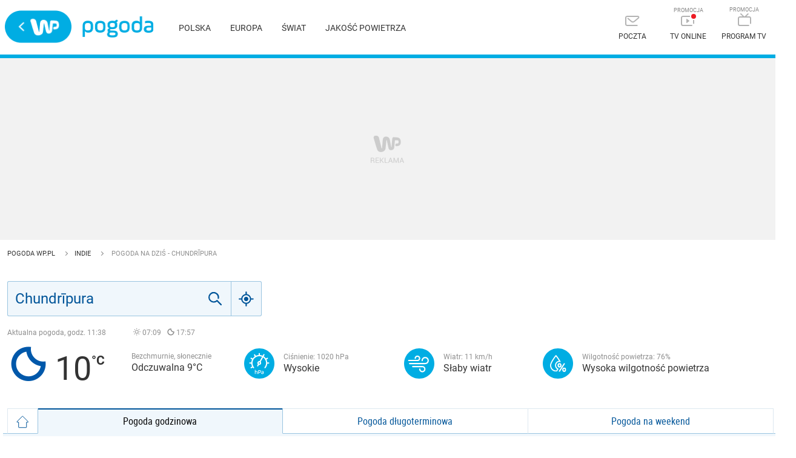

--- FILE ---
content_type: application/javascript; charset=UTF-8
request_url: https://pogoda.wp.pl/_nuxt/1b8caf0.js
body_size: 7780
content:
(window.webpackJsonp=window.webpackJsonp||[]).push([[3],{266:function(t,e,o){var content=o(269);content.__esModule&&(content=content.default),"string"==typeof content&&(content=[[t.i,content,""]]),content.locals&&(t.exports=content.locals);(0,o(23).default)("399d148f",content,!0,{sourceMap:!1})},267:function(t,e,o){"use strict";o(5),o(18);var r={props:["cols","data","noTemperature"],data:function(){return{slicedData:[]}},methods:{createChunks:function(t){var e=this.$device.isMobile?2:this.cols,i=0,o=Math.ceil(t.length/e);for(i=0;i<e;i++)this.slicedData.push(t.slice(i*o,(i+1)*o))},getTemperature:function(t){return!(!t.items||!t.items[0])&&t.items[0].temperature}},created:function(){this.createChunks(this.data||[])},mounted:function(){this.$el.offsetTop||this.$el.parentElement.insertBefore(document.createElement("span"),this.$el)}},n=(o(268),o(3)),component=Object(n.a)(r,(function(){var t=this,e=t._self._c;return e("div",{staticClass:"wrapper"},t._l(t.slicedData,(function(o,r){return e("ul",{key:r,staticClass:"list"},t._l(o,(function(o,r){return e("li",{key:r,staticClass:"el",class:{temp:!t.noTemperature&&t.getTemperature(o)}},[e("nuxt-link",{attrs:{to:o.url,"data-temp":t.getTemperature(o)}},[t._v("Pogoda "+t._s(o.name))])],1)})),0)})),0)}),[],!1,null,"094445e2",null);e.a=component.exports},268:function(t,e,o){"use strict";o(266)},269:function(t,e,o){var r=o(22)(!1);r.push([t.i,'.clearfix[data-v-094445e2]:after{content:"";display:table;clear:both}.wrapper[data-v-094445e2]{width:100%;display:table;table-layout:fixed;margin-bottom:20px}.label[data-v-094445e2]{display:table-caption;font-size:18px;margin-bottom:15px}.list[data-v-094445e2]{display:table-cell;font-size:14px;font-family:"Roboto Condensed",sans-serif;padding-right:20px}.list+.list[data-v-094445e2]{border-left:1px solid #dde8f0;padding-left:20px}.list[data-v-094445e2]:last-child{padding-right:0}.mobile .list[data-v-094445e2]{width:50%}.el[data-v-094445e2]{position:relative;display:flex;align-items:center;padding:12px 0;box-sizing:border-box}.temp[data-v-094445e2]{padding-right:30px}a[data-v-094445e2]{color:#059}.temp a[data-v-094445e2]:after{content:attr(data-temp) "°";position:absolute;top:12px;right:2px;color:#059}.desktop a[data-v-094445e2]:hover{text-decoration:underline}',""]),t.exports=r},325:function(t,e,o){"use strict";o.d(e,"a",(function(){return r}));var r=function(t){return!(t.temp>100||t.temp<-100)&&!(t.pres>1100||t.pres<900)}},326:function(t,e,o){var content=o(377);content.__esModule&&(content=content.default),"string"==typeof content&&(content=[[t.i,content,""]]),content.locals&&(t.exports=content.locals);(0,o(23).default)("4bb04715",content,!0,{sourceMap:!1})},327:function(t,e,o){var content=o(379);content.__esModule&&(content=content.default),"string"==typeof content&&(content=[[t.i,content,""]]),content.locals&&(t.exports=content.locals);(0,o(23).default)("30b98fb3",content,!0,{sourceMap:!1})},328:function(t,e,o){var content=o(381);content.__esModule&&(content=content.default),"string"==typeof content&&(content=[[t.i,content,""]]),content.locals&&(t.exports=content.locals);(0,o(23).default)("6def28c0",content,!0,{sourceMap:!1})},333:function(t,e,o){"use strict";o(5);var r=o(325),n=o(271),d=o(102),l={data:function(){return{hasValidData:r.a}},props:["item","space"],components:{IconWeather:n.a,Advslot:d.a},computed:{showLabel:function(){return"pogoda-dlugoterminowa-name-id"==this.$route.name}},methods:{getTime:function(){return this.item.hour?this.item.hour+":00":this.item.date},getTempLabel:function(){return this.item.hour?"Odczuwalna":"Minimalna"}}},c=(o(376),o(3)),component=Object(c.a)(l,(function(){var t=this,e=t._self._c;return e("li",{class:t.space?"weekly":""},[e("div",{staticClass:"item"},[e("div",{staticClass:"data center"},[t.showLabel?e("span",{staticClass:"label"},[t._v(t._s(t.item.day))]):t._e(),t._v(" "),e("span",[t._v(t._s(t.getTime()))])]),t._v(" "),t.hasValidData(t.item)?[e("div",{staticClass:"data main"},[e("icon-weather",{staticClass:"height",attrs:{name:t.item.icon}}),t._v(" "),e("div",{staticClass:"right"},[e("span",{staticClass:"temp"},[t._v(t._s(t.item.temp)+"°C")]),t._v(" "),e("div",{staticClass:"wrapper"},[e("span",{staticClass:"label"},[t._v(t._s(t.getTempLabel())+" "),e("strong",[t._v(t._s(t.item.percieved)+"°C")])]),t._v(" "),e("span",{staticClass:"desc"},[t._v(t._s(t.item.desc))])])])],1),t._v(" "),e("div",{staticClass:"data"},[e("span",{staticClass:"label"},[t._v("Opad:")]),t._v(" "),e("span",{class:"icon-".concat(t.item.precipitationType||(t.item.precipitation?"rain":"null"))},[t._v(t._s(t.item.precipitation)+" mm")])]),t._v(" "),e("div",{staticClass:"data"},[e("span",{staticClass:"label"},[t._v("Ciśnienie:")]),t._v(" "),e("span",[t._v(t._s(t.item.pres)+" hPa")])]),t._v(" "),e("div",{staticClass:"data"},[e("span",{staticClass:"label"},[t._v("Wiatr:")]),t._v(" "),e("span",{class:"icon-wind ".concat(t.item.wind)},[t._v(t._s(t.item.speed)+" km/h")])]),t._v(" "),e("div",{staticClass:"data"},[e("span",{staticClass:"label"},[t._v("Wilgotność:")]),t._v(" "),e("span",[t._v(t._s(t.item.humidity)+"%")])])]:[e("div",{staticClass:"empty-data"},[t._v("Brak danych")])]],2),t._v(" "),t.item.slotNo?e("advslot",{attrs:{no:t.item.slotNo}}):t._e()],1)}),[],!1,null,"4f287fb8",null);e.a=component.exports},334:function(t,e,o){"use strict";o(5);var r={props:["narrow"],components:{Titleheader:o(270).a},data:function(){return{average:this.$store.state.location.average}}},n=(o(378),o(3)),component=Object(n.a)(r,(function(){var t=this,e=t._self._c;return t.average?e("div",{staticClass:"wrapper",class:t.narrow?"narrow":""},[e("titleheader",{attrs:{text:"".concat(t.average.name," - średnie temperatury"),type:"3"}}),t._v(" "),e("ul",t._l(t.average.items,(function(o,r){return e("li",{key:r},[e("span",{staticClass:"month"},[t._v(t._s(o.month))]),t._v(" "),e("span",{staticClass:"temp"},[t._v(t._s(Math.round(o.temperature))+"°C")]),t._v(" "),e("span",{staticClass:"small"},[t._v("maks. "+t._s(Math.round(o.maxTemp))+"°C")]),t._v(" "),e("span",{staticClass:"small"},[t._v("min. "+t._s(Math.round(o.minTemp))+"°C")])])})),0)],1):t._e()}),[],!1,null,"596a8ec2",null);e.a=component.exports},335:function(t,e,o){"use strict";var r=o(34),n=(o(47),o(49),o(15),o(12),o(81),o(82),o(325)),d={props:["data","type"],data:function(){return{location:this.$store.state.hourly.current.location,weatherData:{sunrise:this.$store.state.hourly.current.location.sunriseShort,sunset:this.$store.state.hourly.current.location.sunsetShort,items:"shortterm"===this.type?this.$store.state.hourly.forecast:this.$store.state.daily.forecast},vars:{canvas:null,ctx:null,ratio:2,images:{wind:"icon_wind.svg",rain:"icon_rain.svg",snow:"icon_snow.svg",sleet:"icon_sleet.svg"},canvasHeight:0,canvasWidth:0,isDrawn:0,topLegendHeight:0,bottomLegendHeight:this.$device.isMobile?51:61,cellWidth:this.$device.isMobile?34:51,cellHeight:this.$device.isMobile?24:28,colors:{chart:"#00ade3",rain:"#005599",snow:"#049ea8",sleet:"#0d7aa2",gridBg:"#f0f7fc",grid:"#dde8f0",gray:"#8797a5",separator:"#2b72aa"},icons:[[{code:"",color:"rgb(0, 88, 170)"},{code:"",color:"rgb(255, 186, 0)"}],[{code:"",color:"rgb(0, 88, 170)"},{code:"",color:"rgb(255, 186, 0)"}],[{code:"",color:"rgb(0, 88, 170)"},{code:"",color:"rgb(255, 186, 0)"}],[{code:"",color:"rgb(0, 88, 170)"},{code:"",color:"rgb(255, 186, 0)"}],[{code:"",color:"rgb(255, 186, 0)"},{code:"",color:"rgb(0, 88, 170)"}],[{code:"",color:"rgb(0, 88, 170)"},{code:"",color:"rgb(255, 186, 0)"}],[{code:"",color:"rgb(0, 88, 170)"},{code:"",color:"rgb(255, 186, 0)"}],[{code:"",color:"rgb(255, 186, 0)"},{code:"",color:"rgb(0, 88, 170)"}],[{code:"",color:"rgb(0, 88, 170)"},{code:"",color:"rgb(255, 186, 0)"}],[{code:"",color:"rgb(0, 88, 170)"},{code:"",color:"rgb(255, 186, 0)"}],[{code:"",color:"rgb(0, 88, 170)"},{code:"",color:"rgb(255, 186, 0)"}],{code:"",color:"#0058aa"},{code:"",color:"#0058aa"},{code:"",color:"#0058aa"},{code:"",color:"#0058aa"},{code:"",color:"#0058aa"},{code:"",color:"#0058aa"},{code:"",color:"#0058aa"},{code:"",color:"#0058aa"},{code:"",color:"#0058aa"},{code:"",color:"#0058aa"},{code:"",color:"#0058aa"},{code:"",color:"#0058aa"},{code:"",color:"#0058aa"},{code:"",color:"#0058aa"},{code:"",color:"#0058aa"},{code:"",color:"#0058aa"},{code:"",color:"#0058aa"},{code:"",color:"#0058aa"},{code:"",color:"#0058aa"},{code:"",color:"#0058aa"},{code:"",color:"#0058aa"},{code:"",color:"#0058aa"},{code:"",color:"#0058aa"},{code:"",color:"#0058aa"},{code:"",color:"#0058aa"},{code:"",color:"#0058aa"},{code:"",color:"#0058aa"},{code:"",color:"#0058aa"},{code:"",color:"#0058aa"},{code:"",color:"#0058aa"},{code:"",color:"#0058aa"},{code:"",color:"#0058aa"},{code:"",color:"#0058aa"},{code:"",color:"#0058aa"},{code:"",color:"#0058aa"},{code:"",color:"#0058aa"},{code:"",color:"#0058aa"},{code:"",color:"#0058aa"},[{code:"",color:"rgb(255, 186, 0)"},{code:"",color:"rgb(0, 88, 170)"}],{code:"",color:"#ffba00"},[{code:"",color:"rgb(255, 186, 0)"},{code:"",color:"rgb(0, 88, 170)"}],{code:"",color:"rgb(0, 88, 170)"},[{code:"",color:"rgb(255, 186, 0)"},{code:"",color:"rgb(0, 88, 170)"}],[{code:"",color:"rgb(255, 186, 0)"},{code:"",color:"rgb(0, 88, 170)"}],[{code:"",color:"rgb(255, 186, 0)"},{code:"",color:"rgb(0, 88, 170)"}],[{code:"",color:"rgb(255, 186, 0)"},{code:"",color:"rgb(0, 88, 170)"}],[{code:"",color:"rgb(255, 186, 0)"},{code:"",color:"rgb(0, 88, 170)"}],[{code:"",color:"rgb(255, 186, 0)"},{code:"",color:"rgb(0, 88, 170)"}],[{code:"",color:"rgb(255, 186, 0)"},{code:"",color:"rgb(0, 88, 170)"}],[{code:"",color:"rgb(255, 186, 0)"},{code:"",color:"rgb(0, 88, 170)"}],[{code:"",color:"rgb(255, 186, 0)"},{code:"",color:"rgb(0, 88, 170)"}],[{code:"",color:"rgb(255, 186, 0)"},{code:"",color:"rgb(0, 88, 170)"}],[{code:"",color:"rgb(255, 186, 0)"},{code:"",color:"rgb(0, 88, 170)"}],[{code:"",color:"rgb(255, 186, 0)"},{code:"",color:"#0058aa"}]],iconsPath:"https://pogoda.wpcdn.pl/static/"},width:0,height:0,slideRange:10,currentPosition:0,onScreenElements:25,buttonDisabled:null,tempLegend:[],showScrollButton:!0}},methods:{onScroll:function(){this.$device.isMobile&&(this.showScrollButton=!1)},scrollSlider:function(t){this.$refs.wrapper.style.transform="translateX(".concat(-t*this.vars.cellWidth,"px)")},setCurrentPosition:function(t){this.$device.isMobile||("right"===t?this.currentPosition=this.currentPosition+this.slideRange>=this.weatherData.items.length-this.onScreenElements?this.weatherData.items.length-this.onScreenElements:this.currentPosition+this.slideRange:"left"===t&&(this.currentPosition=this.currentPosition<this.slideRange?0:this.currentPosition-this.slideRange),this.scrollSlider(this.currentPosition),this.disableButtons())},disableButtons:function(){0===this.currentPosition?this.buttonDisabled="left":this.currentPosition>=this.weatherData.items.length-this.onScreenElements?this.buttonDisabled="right":this.buttonDisabled=null},setHiDPI:function(canvas,t,e){canvas.style.width=canvas.width+"px",canvas.style.height=canvas.height+"px",canvas.width*=e,canvas.height*=e,t.setTransform(e,0,0,e,0,0),t.lineJoin="round",t.lineCap="round",t.imageSmoothingEnabled=!1,t.oImageSmoothingEnabled=!1,t.webkitImageSmoothingEnabled=!1,t.msImageSmoothingEnabled=!1,t.translate(.5,.5),t.save()},setBaseStyle:function(t){t.textAlign="center",t.font="12px Roboto",t.save()},loadImages:function(t){var e,o=this,r=0,n=Object.keys(t).length;for(e in t)if(t.hasOwnProperty(e)){var d=t[e];t[e]=new Image,t[e].src=this.vars.iconsPath+d,t[e].onload=function(){(r+=1)===n&&o.draw()}}return t},drawBg:function(t){var e=this.vars,o=e.ctx,r=e.colors,n=e.cellWidth,d=e.canvasWidth,l=e.canvasHeight,c=e.topLegendHeight,h=this.weatherData;o.save(),o.beginPath(),o.fillStyle="#fff",o.fillRect(0,0,d,l),o.fillStyle=r.gridBg;var f,v,m=l-c;if("longterm"===this.type)t.forEach((function(t,e){"So"!==t.day&&"N"!==t.day||o.fillRect(e*n,c,n,m)}));else{if(h.sunrise&&h.sunset){var x=h.sunrise.split(":"),w=h.sunset.split(":");f={m:parseInt(x[1]),h:parseInt(x[0])},v={m:parseInt(w[1]),h:parseInt(w[0])}}t.forEach((function(t,e){var r=!v||t.hour<=v.h&&t.hour>=f.h;if(!v&&h.sunset&&(r=!1),r||o.fillRect(e*n,c,n,m),v&&t.hour==v.h){var d=n*((60-v.m)/60);o.fillRect(e*n+n-d,c,d,m)}else if(f&&t.hour==f.h){var l=n*(f.m/60);o.fillRect(e*n,c,l,m)}}))}o.closePath(),o.restore()},drawGrid:function(){var t=this.vars,e=t.ctx,o=t.colors,r=t.topLegendHeight,n=t.canvasWidth,d=t.cellHeight,l=t.cellWidth;e.save(),e.beginPath(),e.strokeStyle=o.grid,e.lineWidth=1;var i,c=this.$device.isMobile?264+r:308+r,h=n,f=[8,4];!function(){for(i=0;i<=h;i+=l)e.moveTo(i,r),e.lineTo(i,c);e.stroke()}(),function(){for(e.setLineDash(f),i=r;i<=c;i+=d)e.moveTo(0,i),e.lineTo(h,i);e.stroke(),e.setLineDash([])}(),e.closePath(),e.restore()},drawTopLegend:function(t){var e=this.vars,o=e.ctx,r=e.colors,n=e.topLegendHeight,d=e.cellWidth,l=(this.weatherData,this.type);o.save(),o.beginPath(),o.strokeStyle=r.grid,o.lineWidth=1;var c=d/2,h=null,f=this.$device.isMobile;t.forEach((function(t,e,r){var v=e*d,m=v+c;if("longterm"===l)o.strokeRect(v,0,d,n),o.font="12px Roboto",o.fillText(t.day,m,19),o.font=f?"10px Roboto":"12px Roboto",o.fillText(t.date,m,38);else{if(t.day!==h){h=t.day;var x=Math.max(24-t.hour,r.length-e);o.strokeRect(v,0,d*x,32),o.textAlign="left",o.font="bold 12px Roboto",o.fillText(t.day+",",v+15,21),o.font="12px Roboto",t.hour<21&&o.fillText(t.date,v+o.measureText(t.day).width+22,21),o.textAlign="center"}o.font=f?"10px Roboto":"12px Roboto",o.strokeRect(v,32,d,28),o.fillText(t.hour+":00",m,50)}})),o.closePath(),o.restore()},drawWindData:function(t){var e=this.vars,o=e.ctx,r=e.colors,d=e.bottomLegendHeight,l=e.images,c=e.canvasHeight,h=e.cellWidth;o.save(),o.beginPath(),o.strokeStyle=r.grid,o.fillStyle=r.gray,o.lineWidth=1,o.font=this.$device.isMobile?"10px Roboto":"12px Roboto";var f=h/2,v=c-d-1,m=this.$device.isMobile?8:10,x=this.$device.isMobile?12:14,w=this.$device.isMobile?31:38,y=this.$device.isMobile?45:56,k={N:180,NNE:202,NE:225,ENE:248,E:270,ESE:292,SE:315,SSE:338,S:0,SSW:23,SW:45,WSW:68,W:90,WNW:112,NW:135,NNW:158};t.forEach((function(t,e){var r=e*h,c=r+f,_=v+7+x/2;o.strokeRect(r,v,h,d),Object(n.a)(t)&&(o.fillText(t.wind,c,v+w),o.fillText(t.speed,c,v+y),o.translate(c,_),o.rotate(k[t.wind]*Math.PI/180),o.translate(-c,-_),o.drawImage(l.wind,c-m/2,v+7,m,x),o.translate(c,_),o.rotate(-k[t.wind]*Math.PI/180),o.translate(-c,-_))})),o.closePath(),o.restore()},drawPrecipitation:function(t){var e=this.vars,o=e.ctx,r=e.colors,n=e.bottomLegendHeight,d=e.images,l=e.canvasHeight,c=e.cellWidth;o.save(),o.beginPath(),o.translate(-.5,-.5),o.font="bold "+o.font,o.textAlign="left";var h=0,f=[],v=l-n,m=c-1,x={rain:{x:7,y:10},snow:{x:10,y:10},sleet:{x:14,y:14}};t.forEach((function(t,e){var o=t.precipitationType||"",r=t.precipitation;r>h&&(h=r),f.push({icon:o,value:r})})),f.forEach((function(t,e){if(t.value>0){t.icon||(t.icon="rain");var n=parseInt(t.value/h*36);t.value%1==0&&(t.value="".concat(t.value,".0"));var l=x[t.icon].x+5,w=parseInt(o.measureText(t.value).width+l),y=(c-w)/2,k=v-n-5;if(e<f.length-2){var _=parseInt(f[e+1].value/h*36),C=n<_?n:_;o.fillStyle=r.separator,o.fillRect(e*c+1,v-C,m+1,C)}o.fillStyle=r[t.icon],o.fillRect(e*c+1,v-n,m,n),o.fillText(t.value,e*c+y+l,k),o.drawImage(d[t.icon],e*c+y,k-("sleet"===t.icon?11:9),x[t.icon].x,x[t.icon].y)}})),o.closePath(),o.restore()},drawChart:function(t){var e=this,o=t.map((function(t){return Object(n.a)(t)?t:{}})),r=this.vars,d=r.ctx,l=r.colors,c=r.bottomLegendHeight,h=r.canvasHeight,f=r.canvasWidth,v=r.cellHeight,m=r.cellWidth,x=r.icons,w=m/2,y=h-c,k=this.type,_=this.$device.isMobile?"20px Weather":"28px Weather",C=[3,3],S=[3,6],W=0,M=0,T=0,z=0,P=0,E=0,D=0,R=0,$=0,L=0,N=0,H=0,I=0,B=0,O=[],j=[];function A(t){return y-(t-H)*I-1}function J(t,e,o){void 0===e&&(e=.3),void 0===o&&(o=.6),d.beginPath(),d.moveTo(t[0].x,t[0].y);for(var r,n,l,a,b,c=0,h=0,f=0,v=t[0],i=1;i<t.length;i++){var m=t[i];(r=t[i+1])?(a=v,c=((b=r).y-a.y)/(b.x-a.x),l=(n=(r.x-m.x)*-e)*c*o):(n=0,l=0),d.bezierCurveTo(v.x-h,v.y-f,m.x+n,m.y+l,m.x,m.y),h=n,f=l,v=m}d.stroke()}o.forEach((function(t,e){0===e?(W=t.temp,M=t.temp,T=t.percieved,z=t.percieved):(t.temp>W?W=t.temp:t.temp<M&&(M=t.temp),t.percieved>z?z=t.percieved:t.percieved<T&&(T=t.percieved))})),P=W-M,E=z-T,D=W-Math.min(M,T),R=Math.ceil(P/6),$=Math.ceil(E/12),L=Math.ceil(D/8),N=Math.max(R,$,L),H=Math.min(M-2*N,T),I=v/N,0!=(B=H%N)&&(H-(N-Math.abs(B))<H?H-=N-Math.abs(B):H+=N-Math.abs(B)),H>M-2*N&&(H-=Math.ceil((H-(M-2*N))/N*N)),Math.ceil((Math.max(W,z)-Math.min(M,T)+1)/N)<=6&&(H-=N),o.forEach((function(t,e,o){0===e&&(O.push({x:0,y:A(t.temp)}),j.push({x:0,y:A(t.percieved)})),O.push({x:m*e+w,y:A(t.temp)}),j.push({x:m*e+w,y:A(t.percieved)}),e===o.length-1&&(O.push({x:f,y:A(t.temp)}),j.push({x:f,y:A(t.percieved)}))})),function(){if(d.save(),d.beginPath(),H<=0&&H+6*N>=0){d.strokeStyle=l.grid,d.lineWidth=2;var t=A(0);d.moveTo(0,t),d.lineTo(f,t),d.stroke()}d.closePath(),d.restore()}(),d.save(),d.beginPath(),"longterm"===k?(d.strokeStyle=l.rain,d.lineWidth=2,d.setLineDash(S)):(d.strokeStyle=l.chart,d.setLineDash(C)),J(j,.3,.9),d.closePath(),d.restore(),d.save(),d.beginPath(),d.strokeStyle=l.chart,d.lineWidth=2,J(O,.3,.9),o.forEach((function(t,e){d.font="bold 13px Roboto",d.fillStyle="#000";var o=A(t.temp);if(d.fillText(t.temp+"°",m*e+w,o-17),d.font=_,x[t.icon-1]){var r=x[t.icon-1];if(Array.isArray(r))for(var i=0;i<r.length;i++)d.fillStyle=r[i].color,r[i].size&&(d.font="".concat(r[i].size,"px Weather")),d.fillText(r[i].code,m*e+w,o-35);else d.fillStyle=r.color,r.size&&(d.font="".concat(r.size,"px Weather")),d.fillText(r.code,m*e+w,o-35)}})),d.closePath(),d.restore(),function(){var i;for(e.tempLegend=[],i=0;i<12;i++)i>0&&i<10&&e.tempLegend.unshift((H+N*i).toString()+"°");e.tempLegend.unshift("°C")}()},draw:function(){var t=this.vars,e=t.ctx,o=t.canvasWidth,r=t.canvasHeight,data=(t.isDrawn,this.weatherData);e.clearRect(0,0,o,r),this.drawBg(data.items),this.drawGrid(),this.drawTopLegend(data.items),this.drawWindData(data.items),this.drawChart(data.items),this.drawPrecipitation(data.items),this.vars.isDrawn=1}},created:function(){this.width=this.weatherData.items.length*this.vars.cellWidth+1,this.$device.isMobile?this.height="longterm"!==this.type?376:364:this.height="longterm"!==this.type?430:418},mounted:function(){this.vars.images=this.loadImages(this.vars.images),this.vars.topLegendHeight="longterm"===this.type?48:60,this.vars.canvas=this.$refs.canvas,this.vars.ctx=this.vars.canvas.getContext("2d"),this.setHiDPI(this.vars.canvas,this.vars.ctx,this.vars.ratio),this.setBaseStyle(this.vars.ctx),this.vars.canvasWidth=this.vars.canvas.width/this.vars.ratio,this.vars.canvasHeight=this.vars.canvas.height/this.vars.ratio,this.disableButtons(),this.draw()}},l=(o(380),o(3)),component=Object(l.a)(d,(function(){var t,e=this,o=e._self._c;return o("div",{staticClass:"meteogram",class:(t={},Object(r.a)(t,this.type,!0),Object(r.a)(t,"ready",1===e.vars.isDrawn),t)},[e.$device.isMobile?e._e():o("div",{staticClass:"legend legend-left"},[o("ul",[e._l(e.tempLegend,(function(t,r){return o("li",{key:r,staticClass:"y"},[e._v(e._s(t))])})),e._v(" "),o("li",{directives:[{name:"show",rawName:"v-show",value:1===e.vars.isDrawn,expression:"vars.isDrawn === 1"}],staticClass:"windlabel y"},[e._v("km/h")])],2)]),e._v(" "),o("div",{staticClass:"chart"},[o("div",{ref:"wrapper",staticClass:"wrapper",on:{scroll:e.onScroll}},[o("canvas",{ref:"canvas",staticClass:"canvas",attrs:{width:e.width,height:e.height}},[e._v("trwa ładowanie")])]),e._v(" "),[o("div",{staticClass:"btn btn-left go",class:{off:"left"===e.buttonDisabled},on:{click:function(t){return e.setCurrentPosition("left")}}}),e._v(" "),o("div",{staticClass:"btn btn-right go",class:{off:"right"===e.buttonDisabled,hide:!e.showScrollButton},on:{click:function(t){return e.setCurrentPosition("right")}}})]],2),e._v(" "),o("div",{staticClass:"legend legend-bottom"},[o("ul",[o("li",{staticClass:"x"},[o("figure",{staticClass:"temp"}),e._v("\n        "+e._s("longterm"===this.type?"Temp. maksymalna":"Temperatura")+"\n      ")]),e._v(" "),o("li",{staticClass:"x"},[o("figure",{staticClass:"min"}),e._v("\n        "+e._s("longterm"===this.type?"Temp. minimalna":"Temp. odczuwalna")+"\n      ")]),e._v(" "),o("li",{staticClass:"x"},[e._v("Opady w mm:")]),e._v(" "),o("li",{staticClass:"x icon-rain"},[e._v(" deszcz")]),e._v(" "),o("li",{staticClass:"x icon-snow"},[e._v(" śnieg")]),e._v(" "),o("li",{staticClass:"x icon-sleet"},[e._v(" deszcz ze śniegiem")])])])])}),[],!1,null,"7b766114",null);e.a=component.exports},376:function(t,e,o){"use strict";o(326)},377:function(t,e,o){var r=o(22)(!1);r.push([t.i,'.clearfix[data-v-4f287fb8]:after{content:"";display:table;clear:both}.N[data-v-4f287fb8]:before{transform:rotate(180deg)}.NNE[data-v-4f287fb8]:before{transform:rotate(202deg)}.NE[data-v-4f287fb8]:before{transform:rotate(225deg)}.ENE[data-v-4f287fb8]:before{transform:rotate(248deg)}.E[data-v-4f287fb8]:before{transform:rotate(270deg)}.ESE[data-v-4f287fb8]:before{transform:rotate(292deg)}.SE[data-v-4f287fb8]:before{transform:rotate(315deg)}.SSE[data-v-4f287fb8]:before{transform:rotate(338deg)}.S[data-v-4f287fb8]:before{transform:rotate(0deg)}.SSW[data-v-4f287fb8]:before{transform:rotate(23deg)}.SW[data-v-4f287fb8]:before{transform:rotate(45deg)}.WSW[data-v-4f287fb8]:before{transform:rotate(68deg)}.W[data-v-4f287fb8]:before{transform:rotate(90deg)}.WNW[data-v-4f287fb8]:before{transform:rotate(112deg)}.NW[data-v-4f287fb8]:before{transform:rotate(135deg)}.NNW[data-v-4f287fb8]:before{transform:rotate(158deg)}.item[data-v-4f287fb8]{display:table;width:100%;padding:0 10px;table-layout:fixed;box-sizing:border-box;background-color:#fff;border:1px solid #dde8f0;border-radius:3px;margin:10px 0;font-size:12px;color:#000}@media(max-width:1266px){.desktop .item[data-v-4f287fb8]{table-layout:auto}}.mobile .item[data-v-4f287fb8]{display:block;width:auto;max-width:340px;margin:12px auto;padding:12px;text-align:left;font-size:14px}strong[data-v-4f287fb8]{color:#000}.right[data-v-4f287fb8],.temp[data-v-4f287fb8],.wrapper[data-v-4f287fb8],i[data-v-4f287fb8]{display:inline-block;vertical-align:middle}.wrapper[data-v-4f287fb8]{padding:5px 0}.temp[data-v-4f287fb8]{width:80px;font-size:24px}.mobile .temp[data-v-4f287fb8]{width:auto}.icon-wind[data-v-4f287fb8]:before{content:"";display:inline-block;width:10px;height:14px;background-size:11px;margin-right:10px;margin-left:3px;position:relative;top:2px}.label[data-v-4f287fb8]{color:#8f8f8f;margin-bottom:10px}.desktop .center[data-v-4f287fb8]{text-align:center;padding-right:20px}@media(max-width:1266px){.desktop .center[data-v-4f287fb8]{padding-right:14px}}.weekly[data-v-4f287fb8]{margin-bottom:30px}.mobile .weekly[data-v-4f287fb8]{margin-bottom:40px}.mobile .main[data-v-4f287fb8]{display:table;margin-bottom:15px}.mobile .main .wrapper[data-v-4f287fb8]{display:flex;flex-direction:column}.mobile .main .desc[data-v-4f287fb8]{order:-1;margin-bottom:4px}.mobile .main .label[data-v-4f287fb8]{margin:0}.mobile .label[data-v-4f287fb8]{margin-right:3px}.mobile time[data-v-4f287fb8]{margin-left:10px}.mobile .right[data-v-4f287fb8],.mobile i[data-v-4f287fb8]{display:table-cell;vertical-align:middle}.mobile i[data-v-4f287fb8]{font-size:51px;padding-right:22px}.mobile .data[data-v-4f287fb8]:nth-last-child(-n+4){font-size:12px;display:inline-block;width:49%;line-height:26px}.desktop .height[data-v-4f287fb8]{line-height:65px}.desktop span[data-v-4f287fb8]{display:block}.desktop .temp[data-v-4f287fb8]{display:inline-block}.desktop i[data-v-4f287fb8]{width:50px;font-size:30px}.desktop .desc[data-v-4f287fb8]{max-width:200px}.desktop .data[data-v-4f287fb8]{display:table-cell;vertical-align:middle}.desktop .data[data-v-4f287fb8]:first-child{width:60px}.desktop .data[data-v-4f287fb8]:nth-child(2){width:350px}.desktop .data[data-v-4f287fb8]:nth-child(3),.desktop .data[data-v-4f287fb8]:nth-child(4),.desktop .data[data-v-4f287fb8]:nth-child(5){width:120px}.desktop .data[data-v-4f287fb8]:nth-child(6){width:100px}@media(max-width:1266px){.desktop .desc[data-v-4f287fb8]{max-width:155px}.desktop .data[data-v-4f287fb8]:first-child{width:50px}.desktop .data[data-v-4f287fb8]:nth-child(2){width:280px}.desktop .data[data-v-4f287fb8]:nth-child(3),.desktop .data[data-v-4f287fb8]:nth-child(4){width:125px;margin-top:11px}.desktop .data[data-v-4f287fb8]:nth-child(5),.desktop .data[data-v-4f287fb8]:nth-child(6){width:125px;margin-top:8px}.desktop i[data-v-4f287fb8]{width:42px}.desktop .temp[data-v-4f287fb8]{width:72px}.desktop .data[data-v-4f287fb8]:nth-child(n+3){display:inline-block}.desktop .data:nth-child(n+3) span[data-v-4f287fb8]{display:inline}}.empty-data[data-v-4f287fb8]{display:flex;height:67px;align-items:center;justify-content:center;color:#8f8f8f}.mobile .empty-data[data-v-4f287fb8]{height:unset;font-size:12px}.mobile .center[data-v-4f287fb8]{font-size:14px!important}',""]),t.exports=r},378:function(t,e,o){"use strict";o(327)},379:function(t,e,o){var r=o(22)(!1);r.push([t.i,'.clearfix[data-v-596a8ec2]:after{content:"";display:table;clear:both}h3[data-v-596a8ec2]{margin-top:40px}.mobile h3[data-v-596a8ec2]{margin-top:24px}ul[data-v-596a8ec2]{padding:17px 0;background-color:#f0f7fc;display:table;table-layout:fixed;width:100%;font-family:"Roboto Condensed",sans-serif}.mobile ul[data-v-596a8ec2]{display:block;width:auto;padding:0 12px}.desktop li[data-v-596a8ec2]{display:table-cell;padding:5px 0}.desktop li+li[data-v-596a8ec2]{border-left:1px solid #dde8f0}.mobile li[data-v-596a8ec2]{display:inline-block;padding:15px 0;text-align:center;width:33%;border-bottom:1px solid #dde8f0}.mobile li[data-v-596a8ec2]:nth-last-child(-n+3){border-bottom:0}.month[data-v-596a8ec2],.small[data-v-596a8ec2],.temp[data-v-596a8ec2],i[data-v-596a8ec2]{display:block;text-align:center}i[data-v-596a8ec2]{font-size:30px;margin:10px 0}.month[data-v-596a8ec2]{font-size:14px}.small[data-v-596a8ec2],.temp[data-v-596a8ec2]{font-family:"Roboto",sans-serif}.temp[data-v-596a8ec2]{padding:5px;font-size:18px;color:#00ade3}.small[data-v-596a8ec2]{font-size:10px;color:#8f8f8f}.desktop .narrow ul[data-v-596a8ec2]{display:block}.desktop .narrow li[data-v-596a8ec2]{display:inline-block;width:155px}.desktop .narrow li[data-v-596a8ec2]:nth-child(-n+6){margin-bottom:35px}.desktop .narrow li[data-v-596a8ec2]:nth-child(7){border-left:0}.desktop .narrow .month[data-v-596a8ec2]{font-size:16px}.desktop .narrow .temp[data-v-596a8ec2]{font-size:20px}.desktop .narrow .small[data-v-596a8ec2]{font-size:12px}.desktop .desktop .narrow li[data-v-596a8ec2]{padding:9px 0}',""]),t.exports=r},380:function(t,e,o){"use strict";o(328)},381:function(t,e,o){var r=o(22)(!1);r.push([t.i,'.clearfix[data-v-7b766114]:after{content:"";display:table;clear:both}.meteogram[data-v-7b766114]{position:relative;margin-bottom:20px;font-size:12px}@media(max-width:1266px){.desktop .meteogram[data-v-7b766114]{width:918px;margin-left:19px}}.chart[data-v-7b766114]{width:1225px;position:relative;overflow:hidden;font-size:0;margin-left:35px}@media(max-width:1266px){.desktop .chart[data-v-7b766114]{width:868px}}.mobile .chart[data-v-7b766114]{width:auto;margin:0}.shortterm .chart[data-v-7b766114]:after,.shortterm .chart[data-v-7b766114]:before{content:"";display:block;position:absolute;top:0;height:100%;width:14px}.shortterm .chart[data-v-7b766114]:after{right:0;background-image:linear-gradient(270deg,rgba(0,0,0,.1) 0,transparent 90%)}.shortterm .chart[data-v-7b766114]:before{left:0;z-index:2;background-image:linear-gradient(90deg,rgba(0,0,0,.1) 0,transparent 90%)}.wrapper[data-v-7b766114]{transition:transform .5s cubic-bezier(.215,.61,.355,1)}.mobile .wrapper[data-v-7b766114]{overflow:auto;-webkit-overflow-scrolling:touch}.canvas[data-v-7b766114]{background-color:#f2f2f2}.legend-left[data-v-7b766114]{position:absolute;top:0;left:0;width:35px;height:100%;background-color:#fff;padding-top:79px;padding-right:5px;box-sizing:border-box}.longterm .legend-left[data-v-7b766114]{padding-top:67px}.ready .legend-left[data-v-7b766114]{border:1px solid #dde8f0;border-right:0}.temp[data-v-7b766114]{width:17px;height:2px;background-color:#00ade3;vertical-align:middle}.min[data-v-7b766114]{width:20px;height:1px;border-top:1px dashed #00ade3}.longterm .min[data-v-7b766114]{width:23px;height:2px;border-top:0;background-image:linear-gradient(90deg,#059 60%,hsla(0,0%,100%,0) 0);background-position:bottom;background-size:8px 2px;background-repeat:repeat-x}.y[data-v-7b766114]{color:#8f8f8f;margin-bottom:13px;text-align:right}.windlabel[data-v-7b766114]{margin-top:45px;font-size:11px}.x[data-v-7b766114]{line-height:38px}.x[data-v-7b766114],.x figure[data-v-7b766114],.x img[data-v-7b766114]{display:inline-block}.x figure[data-v-7b766114],.x img[data-v-7b766114]{margin-right:7px;vertical-align:middle}.x+.x[data-v-7b766114]{margin-left:20px}.legend-bottom[data-v-7b766114]{height:38px;padding-left:35px;width:100%;background-color:#fff;box-sizing:border-box}@media(max-width:1266px){.desktop .legend-bottom[data-v-7b766114]{width:903px}}.legend-bottom ul[data-v-7b766114]{display:none}.ready .legend-bottom[data-v-7b766114]{border-right:1px solid #dde8f0;border-bottom:1px solid #dde8f0;border-left:1px solid #dde8f0}.ready .legend-bottom ul[data-v-7b766114]{display:block}.mobile .legend-bottom[data-v-7b766114]{padding-left:0}.mobile .legend-bottom li[data-v-7b766114]:nth-of-type(n+3){display:none}.btn[data-v-7b766114]{position:absolute;top:182px;height:60px;width:60px;border-radius:50%;background-color:#059;cursor:pointer;opacity:.7;text-align:center;z-index:2}.btn[data-v-7b766114]:after{border-width:2px;width:8px;height:8px}.desktop .btn[data-v-7b766114]:hover{opacity:1}.desktop .btn[data-v-7b766114]:not(.off):active{transform:translate(1px,1px)}.longterm .desktop .btn[data-v-7b766114]{display:none}.btn.off[data-v-7b766114]{background-color:#8f8f8f}.mobile .btn[data-v-7b766114]{height:45px;width:45px;top:200px}.btn-left[data-v-7b766114]{left:-30px}.btn-left[data-v-7b766114]:after{margin-left:27px;margin-top:25px;transform:rotate(-135deg)}.mobile .btn-left[data-v-7b766114]{display:none}.btn-right[data-v-7b766114]{right:-30px}.btn-right[data-v-7b766114]:after{margin-left:-27px;margin-top:25px}.mobile .btn-right[data-v-7b766114]{right:-23px}.mobile .btn-right[data-v-7b766114]:after{margin-top:17px;margin-left:-24px}.mobile .btn-right.hide[data-v-7b766114]{display:none}',""]),t.exports=r}}]);

--- FILE ---
content_type: application/javascript; charset=UTF-8
request_url: https://pogoda.wp.pl/_nuxt/1c942eb.js
body_size: 2074
content:
(window.webpackJsonp=window.webpackJsonp||[]).push([[6],{285:function(t,e,o){var content=o(383);content.__esModule&&(content=content.default),"string"==typeof content&&(content=[[t.i,content,""]]),content.locals&&(t.exports=content.locals);(0,o(23).default)("87299514",content,!0,{sourceMap:!1})},329:function(t,e,o){var content=o(385);content.__esModule&&(content=content.default),"string"==typeof content&&(content=[[t.i,content,""]]),content.locals&&(t.exports=content.locals);(0,o(23).default)("11481357",content,!0,{sourceMap:!1})},382:function(t,e,o){"use strict";var n=o(285),r=o.n(n);o.d(e,"default",(function(){return r.a}))},383:function(t,e,o){var n=o(22)(!1);n.push([t.i,'.clearfix_v2SAB:after{content:"";display:table;clear:both}.stickywrapper_SGJ\\+n{height:1200px;margin-bottom:20px}',""]),n.locals={clearfix:"clearfix_v2SAB",stickywrapper:"stickywrapper_SGJ+n"},t.exports=n},384:function(t,e,o){"use strict";o(329)},385:function(t,e,o){var n=o(22)(!1);n.push([t.i,'.clearfix[data-v-5e878796]:after{content:"";display:table;clear:both}.desktop .search[data-v-5e878796]{width:420px}.closest-header[data-v-5e878796]{margin-top:40px}@media(max-width:1266px){.desktop .list[data-v-5e878796]{width:620px}}',""]),t.exports=n},397:function(t,e,o){"use strict";o.r(e);o(5),o(41),o(48),o(29),o(12),o(28);var n=o(280),r=o(281),c=o(282),d=o(270),l=o(333),h=o(334),w=o(267),m=o(335),v=o(102),f=o(272),y={components:{Meteogram:m.a,LocationsList:w.a,Averages:h.a,WeatherItem:l.a,Titleheader:d.a,Cockroach:r.a,Listing:n.a,Tabs:c.a,Advslot:v.a,ForecastDetails:f.a},data:function(){return{tables:[],nearby:this.$store.state.location.nearby,location:this.$store.state.hourly.current.location,daily:this.$store.state.daily.forecast,weekendWeather:"pogoda-na-weekend-name-id"===this.$route.name,titleheaderText:"pogoda-na-weekend-name-id"===this.$route.name?"Pogoda na weekend "+this.$store.state.hourly.current.location.name:"Pogoda "+this.$store.state.hourly.current.location.name+" - prognoza długoterminowa na 28 dni",locationName:this.$store.state.hourly.current.location.name}},methods:{weatherData:function(){var t=this.$store.state.daily.forecast;return"pogoda-na-weekend-name-id"===this.$route.name&&(t=t.filter((function(t){return["Pt","So","N"].includes(t.day)}))),t},injectAds:function(){var i,t=this.weekendWeather?{2:3,8:5,14:11,20:12,26:13,32:14}:{5:5,11:11,17:12,23:13,29:14},e=this.$device.isMobile?t:{9:5,19:11,29:12,39:13,49:14};for(i=0;i<this.tables.length;i++)this.tables[i].slotNo=e[i]},setSpace:function(t){return"pogoda-na-weekend-name-id"==this.$route.name&&"N"===t}},beforeMount:function(){this.tables=this.weatherData(),this.injectAds()},updated:function(){this.$registerBox(this.$refs.locationnearestlinks,"location-nearest-links")},mounted:function(){this.$cookies.set("weather_dcid",this.$store.state.hourly.current.location.geonameid,{maxAge:26e5,path:"/"}),this.$registerBox(this.$refs.locationnearestlinks,"location-nearest-links")},fetch:function(t){t.$axios;var e=t.store,o=t.params,n=t.redirect,r=t.route;return Promise.all([e.dispatch("hourly/getForecast",{id:o.id,loadNewsForLocation:!0}),e.dispatch("daily/getForecast",o.id),e.dispatch("location/nearby",o.id),e.dispatch("location/average",o.id)]).then((function(){var t=e.state.hourly.current.location.slug,c="/pogoda-dlugoterminowa";if("pogoda-na-weekend-name-id"===r.name&&(c="/pogoda-na-weekend"),t&&t!==o.name)return n(301,"".concat(c,"/").concat(t,"/").concat(o.id))})).catch((function(t){}))},head:function(){var t="https://pogoda.wp.pl"+this.$route.path,e='{\n        "@context": "https://schema.org",\n        "@type": "Place",\n        "address": {\n          "@type": "PostalAddress",\n          "addressLocality": "'.concat(this.location.name,'",\n          "addressRegion": "').concat(this.location.admin1,'",\n          "addressCountry": "').concat(this.location.countryCode,'"\n         },\n        "geo": {\n          "@type": "GeoCoordinates",\n          "latitude": ').concat(this.location.latitude,',\n          "longitude": ').concat(this.location.longitude,',\n          "addressCountry": "').concat(this.location.countryCode,'"\n        },\n        "name": "').concat(this.location.name,'"\n      }'),o='{\n        "@context": "https://schema.org",\n        "@type": "WebPage",\n        "name": "Pogoda '.concat(this.location.name," - prognoza ").concat(this.weekendWeather?"na weekend":"długoterminowa",'",\n        "description": "Prognoza pogody dla miejscowości: ').concat(this.location.name,", ").concat(this.location.admin1,", ").concat(this.location.country,'.",\n        "publisher": {\n          "@type": "Organization",\n          "name": "Wirtualna Polska"\n        }\n      }');return{title:"Pogoda "+this.location.name+" - prognoza "+(this.weekendWeather?"na weekend":"długoterminowa na 28 dni")+" - WP.pl",link:[{rel:"canonical",href:t}],meta:[{hid:"description",name:"description",content:"Prognoza pogody "+(this.weekendWeather?"na weekend":"długoterminowa")+" dla miejscowości: "+this.location.name+". Sprawdzone informacje pogodowe znajdziesz w Pogoda.WP.pl"},{hid:"og:title",property:"og:title",content:"Pogoda "+this.location.name+" - prognoza "+(this.weekendWeather?"na weekend":"długoterminowa na 28 dni")+" - WP.pl"},{hid:"og:description",property:"og:description",content:"Prognoza pogody "+(this.weekendWeather?"na weekend":"długoterminowa")+" dla miejscowości: "+this.location.name+". Sprawdzone informacje pogodowe znajdziesz w Pogoda.WP.pl"},{hid:"keywords",property:"keywords",content:"prognoza "+(this.weekendWeather?"na weekend":"długoterminowa")+" "+this.location.name+", pogoda "+(this.weekendWeather?"na weekend ":"długoterminowa na 28 dni ")+this.location.name+", pogoda "+(this.weekendWeather?"na weekend":"długoterminowa")},"PL"!==this.location.countryCode&&0===this.location.population?{name:"robots",content:"noindex"}:{}],script:[{vmid:"ldjson",type:"application/ld+json",json:JSON.parse(e),once:!0},{vmid:"ldjson",type:"application/ld+json",json:JSON.parse(o),once:!0}]}}},k=o(382),_=(o(384),o(3));var component=Object(_.a)(y,(function(){var t=this,e=t._self._c;return e("div",[e("forecast-details"),t._v(" "),e("tabs",{attrs:{active:t.weekendWeather?"3":"2"}}),t._v(" "),e("div",{staticClass:"highlight"},[this.weekendWeather?t._e():e("meteogram",{attrs:{type:"longterm"}}),t._v(" "),e("div",{staticClass:"grid-container"},[t.$device.isMobile&&!t.weekendWeather?e("advslot",{attrs:{no:3}}):t._e(),t._v(" "),e("div",{staticClass:"grid-left"},[e("div",{staticClass:"list"},[e("titleheader",{attrs:{text:this.titleheaderText,type:"1"}}),t._v(" "),e("ul",t._l(t.tables,(function(o,n){return e("weather-item",{key:n,attrs:{item:o,space:t.setSpace(o.day)}})})),1)],1)]),t._v(" "),t.weekendWeather?e("div",{staticClass:"grid-right"},[t.$device.isMobile?t._e():e("advslot",{attrs:{no:36}})],1):e("div",{staticClass:"grid-right"},[e("div",{class:t.$style.stickywrapper},[t.$device.isMobile?t._e():e("advslot",{attrs:{no:36}})],1),t._v(" "),t.$device.isMobile?t._e():e("advslot",{attrs:{no:37}})],1)],1)],1),t._v(" "),e("div",{staticClass:"grid-container separate-bottom separate-top"},[e("div",{staticClass:"grid-left"},[e("div",{staticClass:"flex-wrapper"},[e("div",{staticClass:"flex-wrapper__col flex-wrapper__col--stretched"},[e("averages")],1)]),t._v(" "),t.nearby.length?e("div",{ref:"locationnearestlinks",staticClass:"location-nearest-links"},[e("titleheader",{staticClass:"closest-header",attrs:{text:"Miejsca w pobliżu ".concat(t.locationName),type:"3"}}),t._v(" "),e("locations-list",{attrs:{cols:"4",data:t.nearby}})],1):t._e(),t._v(" "),t.$device.isMobile?e("advslot",{attrs:{no:15}}):t._e(),t._v(" "),e("listing"),t._v(" "),e("cockroach")],1),t._v(" "),e("div",{staticClass:"grid-right wide"},[e("advslot",{attrs:{no:99}})],1)])],1)}),[],!1,(function(t){this.$style=k.default.locals||k.default}),"5e878796",null);e.default=component.exports}}]);

--- FILE ---
content_type: application/javascript
request_url: https://rek.www.wp.pl/gaf.js?rv=2&sn=pogoda&pvid=7b9fa152f6566d245bd3&rekids=235921&phtml=pogoda.wp.pl%2Fpogoda-na-dzis%2Fchundripura%2F10689222&abtest=adtech%7CPRGM-1047%7CA%3Badtech%7CPU-335%7CA%3Badtech%7CPRG-3468%7CB%3Badtech%7CPRGM-1036%7CD%3Badtech%7CFP-76%7CC%3Badtech%7CPRGM-1356%7CA%3Badtech%7CPRGM-1419%7CD%3Badtech%7CPRGM-1576%7CB%3Badtech%7CPRGM-1443%7CA%3Badtech%7CPRGM-1421%7CA%3Badtech%7CPRGM-1587%7CD&PWA_adbd=0&highLayout=0&navType=navigate&cdl=0&ctype=weather&vw=1280&vh=720&p1=0&spin=seaarl2o&bcv=2
body_size: 970
content:
seaarl2o({"spin":"seaarl2o","bunch":235921,"context":{"dsa":false,"minor":false,"bidRequestId":"afc7df94-77f8-450a-9ff3-66098a67108d","maConfig":{"timestamp":"2025-12-18T13:59:30.091Z"},"dfpConfig":{"timestamp":"2025-12-29T11:54:04.068Z"},"sda":[],"targeting":{"client":{},"server":{},"query":{"PWA_adbd":"0","abtest":"adtech|PRGM-1047|A;adtech|PU-335|A;adtech|PRG-3468|B;adtech|PRGM-1036|D;adtech|FP-76|C;adtech|PRGM-1356|A;adtech|PRGM-1419|D;adtech|PRGM-1576|B;adtech|PRGM-1443|A;adtech|PRGM-1421|A;adtech|PRGM-1587|D","bcv":"2","cdl":"0","ctype":"weather","highLayout":"0","navType":"navigate","p1":"0","phtml":"pogoda.wp.pl/pogoda-na-dzis/chundripura/10689222","pvid":"7b9fa152f6566d245bd3","rekids":"235921","rv":"2","sn":"pogoda","spin":"seaarl2o","vh":"720","vw":"1280"}},"directOnly":0,"geo":{"country":"840","region":"","city":""},"statid":"","mlId":"","rshsd":"19","isRobot":false,"curr":{"EUR":4.2156,"USD":3.5963,"CHF":4.5314,"GBP":4.8391},"rv":"2","status":{"advf":2,"ma":2,"ma_ads-bidder":2,"ma_cpv-bidder":2,"ma_high-cpm-bidder":2}},"slots":{"11":{"delivered":"1","campaign":null,"dfpConfig":{"placement":"/89844762/Desktop_Pogoda.wp.pl_x11","roshash":"BEMP","ceil":100,"sizes":[[336,280],[640,280],[300,250]],"namedSizes":["fluid"],"div":"div-gpt-ad-x11","targeting":{"DFPHASH":"ADLO","emptygaf":"1"},"gfp":"BEMP"}},"12":{"delivered":"1","campaign":null,"dfpConfig":{"placement":"/89844762/Desktop_Pogoda.wp.pl_x12","roshash":"BEMP","ceil":100,"sizes":[[336,280],[640,280],[300,250]],"namedSizes":["fluid"],"div":"div-gpt-ad-x12","targeting":{"DFPHASH":"ADLO","emptygaf":"1"},"gfp":"BEMP"}},"13":{"delivered":"1","campaign":null,"dfpConfig":{"placement":"/89844762/Desktop_Pogoda.wp.pl_x13","roshash":"BEMP","ceil":100,"sizes":[[336,280],[640,280],[300,250]],"namedSizes":["fluid"],"div":"div-gpt-ad-x13","targeting":{"DFPHASH":"ADLO","emptygaf":"1"},"gfp":"BEMP"}},"14":{"delivered":"1","campaign":null,"dfpConfig":{"placement":"/89844762/Desktop_Pogoda.wp.pl_x14","roshash":"BEMP","ceil":100,"sizes":[[336,280],[640,280],[300,250]],"namedSizes":["fluid"],"div":"div-gpt-ad-x14","targeting":{"DFPHASH":"ADLO","emptygaf":"1"},"gfp":"BEMP"}},"15":{"delivered":"","campaign":null,"dfpConfig":null},"2":{"delivered":"1","campaign":null,"dfpConfig":{"placement":"/89844762/Desktop_Pogoda.wp.pl_x02","roshash":"CKNQ","ceil":100,"sizes":[[970,300],[970,600],[750,300],[950,300],[980,600],[1920,870],[1200,600],[750,400],[960,640]],"namedSizes":["fluid"],"div":"div-gpt-ad-x02","targeting":{"DFPHASH":"BJMP","emptygaf":"1"},"gfp":"CKNQ"}},"3":{"delivered":"1","campaign":null,"dfpConfig":{"placement":"/89844762/Desktop_Pogoda.wp.pl_x03","roshash":"BEMP","ceil":100,"sizes":[[728,90],[970,300],[950,90],[980,120],[980,90],[970,150],[970,90],[970,250],[930,180],[950,200],[750,100],[970,66],[750,200],[960,90],[970,100],[750,300],[970,200],[950,300]],"namedSizes":["fluid"],"div":"div-gpt-ad-x03","targeting":{"DFPHASH":"ADLO","emptygaf":"1"},"gfp":"BEMP"}},"36":{"delivered":"1","campaign":null,"dfpConfig":{"placement":"/89844762/Desktop_Pogoda.wp.pl_x36","roshash":"BEMP","ceil":100,"sizes":[[300,600],[300,250]],"namedSizes":["fluid"],"div":"div-gpt-ad-x36","targeting":{"DFPHASH":"ADLO","emptygaf":"1"},"gfp":"BEMP"}},"37":{"delivered":"1","campaign":null,"dfpConfig":{"placement":"/89844762/Desktop_Pogoda.wp.pl_x37","roshash":"BEMP","ceil":100,"sizes":[[300,600],[300,250]],"namedSizes":["fluid"],"div":"div-gpt-ad-x37","targeting":{"DFPHASH":"ADLO","emptygaf":"1"},"gfp":"BEMP"}},"40":{"delivered":"","campaign":null,"dfpConfig":null},"5":{"delivered":"1","campaign":null,"dfpConfig":{"placement":"/89844762/Desktop_Pogoda.wp.pl_x05","roshash":"BEMP","ceil":100,"sizes":[[336,280],[640,280],[300,250]],"namedSizes":["fluid"],"div":"div-gpt-ad-x05","targeting":{"DFPHASH":"ADLO","emptygaf":"1"},"gfp":"BEMP"}},"53":{"delivered":"1","campaign":null,"dfpConfig":{"placement":"/89844762/Desktop_Pogoda.wp.pl_x53","roshash":"BEMP","ceil":100,"sizes":[[728,90],[970,300],[950,90],[980,120],[980,90],[970,150],[970,600],[970,90],[970,250],[930,180],[950,200],[750,100],[970,66],[750,200],[960,90],[970,100],[750,300],[970,200],[940,600]],"namedSizes":["fluid"],"div":"div-gpt-ad-x53","targeting":{"DFPHASH":"ADLO","emptygaf":"1"},"gfp":"BEMP"}},"6":{"delivered":"","campaign":null,"dfpConfig":null},"79":{"delivered":"1","campaign":null,"dfpConfig":{"placement":"/89844762/Desktop_Pogoda.wp.pl_x79","roshash":"BEMP","ceil":100,"sizes":[[300,600],[300,250]],"namedSizes":["fluid"],"div":"div-gpt-ad-x79","targeting":{"DFPHASH":"ADLO","emptygaf":"1"},"gfp":"BEMP"}},"8":{"delivered":"","campaign":null,"dfpConfig":null},"80":{"delivered":"1","campaign":null,"dfpConfig":{"placement":"/89844762/Desktop_Pogoda.wp.pl_x80","roshash":"BEMP","ceil":100,"sizes":[[1,1]],"namedSizes":["fluid"],"div":"div-gpt-ad-x80","targeting":{"DFPHASH":"ADLO","emptygaf":"1"},"gfp":"BEMP"}},"99":{"delivered":"1","campaign":null,"dfpConfig":{"placement":"/89844762/Desktop_Pogoda.wp.pl_x99","roshash":"BEMP","ceil":100,"sizes":[[300,600],[300,250]],"namedSizes":["fluid"],"div":"div-gpt-ad-x99","targeting":{"DFPHASH":"ADLO","emptygaf":"1"},"gfp":"BEMP"}}},"bdd":{}});